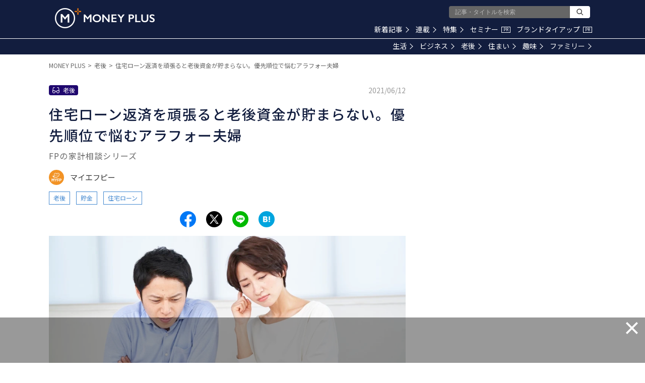

--- FILE ---
content_type: text/html; charset=utf-8
request_url: https://www.google.com/recaptcha/api2/aframe
body_size: 183
content:
<!DOCTYPE HTML><html><head><meta http-equiv="content-type" content="text/html; charset=UTF-8"></head><body><script nonce="QR2QgajE7Lcysw-azX_rdQ">/** Anti-fraud and anti-abuse applications only. See google.com/recaptcha */ try{var clients={'sodar':'https://pagead2.googlesyndication.com/pagead/sodar?'};window.addEventListener("message",function(a){try{if(a.source===window.parent){var b=JSON.parse(a.data);var c=clients[b['id']];if(c){var d=document.createElement('img');d.src=c+b['params']+'&rc='+(localStorage.getItem("rc::a")?sessionStorage.getItem("rc::b"):"");window.document.body.appendChild(d);sessionStorage.setItem("rc::e",parseInt(sessionStorage.getItem("rc::e")||0)+1);localStorage.setItem("rc::h",'1762057453036');}}}catch(b){}});window.parent.postMessage("_grecaptcha_ready", "*");}catch(b){}</script></body></html>

--- FILE ---
content_type: application/javascript; charset=utf-8
request_url: https://fundingchoicesmessages.google.com/f/AGSKWxU3PvORPUjQ6OVO6_-TF6SVon_T44GU64lcFjS2dSskJfasf7T79rI3xQ0-wU7EkdeEDC0efBeKE6YMzUHJ2Zb9nvbcribAriB2Mld-aQLtJfc9w69mNnTWkCz8cDejjJTFnaBWboyPpoxV6rgKOY1XJtP7ix7RJc-3cpWZnB5qs0bCzMvSwcqTCQXV/_/showpost-ad-_popupunder./ads/center-/extendedadvert./new_oas.
body_size: -1286
content:
window['9f5cea01-0595-45a9-87cb-6f57cb4d16e7'] = true;

--- FILE ---
content_type: image/svg+xml
request_url: https://res.cloudinary.com/hya19ty1g/image/upload/v1/common/icon_category_second-life.svg
body_size: 466
content:
<?xml version="1.0" encoding="UTF-8"?>
<svg width="16px" height="16px" viewBox="0 0 16 16" version="1.1" xmlns="http://www.w3.org/2000/svg" xmlns:xlink="http://www.w3.org/1999/xlink">
    <!-- Generator: Sketch 49.3 (51167) - http://www.bohemiancoding.com/sketch -->
    <title>icon_category_retirement</title>
    <desc>Created with Sketch.</desc>
    <defs></defs>
    <g id="Symbols" stroke="none" stroke-width="1" fill="none" fill-rule="evenodd">
        <g id="Common/Lv1/Icon/Category/老後-(Black)" fill="#FFFFFF">
            <g id="Page-1" transform="translate(1.000000, 2.000000)">
                <path d="M11,11 C9.897,11 9,10.103 9,9 C9,7.897 9.897,7 11,7 C12.103,7 13,7.897 13,9 C13,10.103 12.103,11 11,11 M3,11 C1.897,11 1,10.103 1,9 C1,7.897 1.897,7 3,7 C4.103,7 5,7.897 5,9 C5,10.103 4.103,11 3,11 M13.181,3.112 L12.994,1.924 C12.817,0.773 12.016,0 11,0 C10.18,0 9.476,0.497 9.167,1.204 L10.061,1.7 C10.19,1.298 10.555,1 11,1 C11.62,1 11.929,1.58 12.006,2.076 L12.193,3.269 C12.34,4.199 12.536,5.434 12.697,6.529 C12.214,6.196 11.631,6 11,6 C9.893,6 8.936,6.607 8.416,7.5 L5.584,7.5 C5.064,6.607 4.107,6 3,6 C2.369,6 1.786,6.196 1.303,6.529 C1.464,5.434 1.66,4.199 1.807,3.269 L1.994,2.076 C2.071,1.58 2.38,1 3,1 C3.445,1 3.81,1.298 3.939,1.7 L4.833,1.204 C4.524,0.497 3.82,0 3,0 C1.984,0 1.183,0.773 1.006,1.924 L0.819,3.112 C0.388,5.84 0,8.344 0,9 C0,10.657 1.343,12 3,12 C4.657,12 6,10.657 6,9 C6,8.829 5.977,8.663 5.95,8.5 L8.05,8.5 C8.023,8.663 8,8.829 8,9 C8,10.657 9.343,12 11,12 C12.657,12 14,10.657 14,9 C14,8.344 13.612,5.84 13.181,3.112" id="Fill-3"></path>
            </g>
        </g>
    </g>
</svg>

--- FILE ---
content_type: application/javascript
request_url: https://media.moneyforward.com/packs/js/shared/sns_share_button-de6ebd9cf9e227cae562.js
body_size: 64
content:
!function(n){var t={};function e(r){if(t[r])return t[r].exports;var u=t[r]={i:r,l:!1,exports:{}};return n[r].call(u.exports,u,u.exports,e),u.l=!0,u.exports}e.m=n,e.c=t,e.d=function(n,t,r){e.o(n,t)||Object.defineProperty(n,t,{enumerable:!0,get:r})},e.r=function(n){"undefined"!==typeof Symbol&&Symbol.toStringTag&&Object.defineProperty(n,Symbol.toStringTag,{value:"Module"}),Object.defineProperty(n,"__esModule",{value:!0})},e.t=function(n,t){if(1&t&&(n=e(n)),8&t)return n;if(4&t&&"object"===typeof n&&n&&n.__esModule)return n;var r=Object.create(null);if(e.r(r),Object.defineProperty(r,"default",{enumerable:!0,value:n}),2&t&&"string"!=typeof n)for(var u in n)e.d(r,u,function(t){return n[t]}.bind(null,u));return r},e.n=function(n){var t=n&&n.__esModule?function(){return n.default}:function(){return n};return e.d(t,"a",t),t},e.o=function(n,t){return Object.prototype.hasOwnProperty.call(n,t)},e.p="/packs/",e(e.s=205)}({1:function(n,t,e){"use strict";e.r(t),e.d(t,"PAGINATOR_NUM_MAX",(function(){return r})),e.d(t,"PAGINATOR_NUM_RANGE",(function(){return u})),e.d(t,"ARTICLE_DATE_NEW_ICON",(function(){return o})),e.d(t,"BREAK_POINT_PC",(function(){return i})),e.d(t,"ADS_PROMOTION_UNIT_NAME",(function(){return c})),e.d(t,"FETCH_NTH_TRY",(function(){return _})),e.d(t,"FETCH_DERAY_TIME",(function(){return f}));var r=5,u=2,o=7,i=960,c="aside01",_=5,f=2e3,a={PAGINATOR_NUM_MAX:r,PAGINATOR_NUM_RANGE:u,ARTICLE_DATE_NEW_ICON:o,BREAK_POINT_PC:i,ADS_PROMOTION_UNIT_NAME:c,FETCH_NTH_TRY:_,FETCH_DERAY_TIME:f};t.default=a},205:function(n,t,e){"use strict";e.r(t);var r=e(4);window.snsButtonClick=function(n){window.gtag("event",window.location.pathname,{event_category:"".concat(n,"_share_nav"),event_label:Object(r.default)()?"SP":"PC",value:1})}},4:function(n,t,e){"use strict";e.r(t),e.d(t,"default",(function(){return u}));var r=e(1);function u(){return window.innerWidth<r.BREAK_POINT_PC}}});
//# sourceMappingURL=sns_share_button-de6ebd9cf9e227cae562.js.map